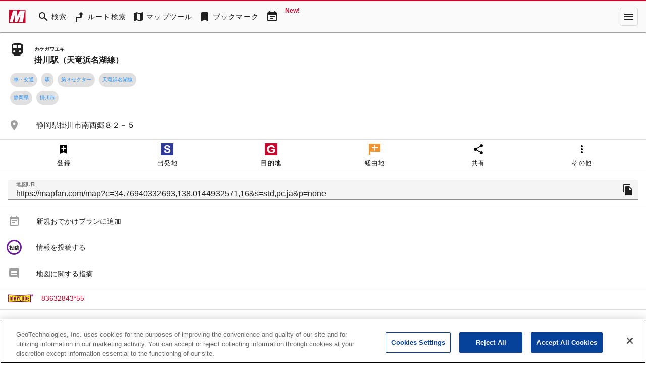

--- FILE ---
content_type: application/javascript
request_url: https://cpt.geniee.jp/hb/v1/157826/988/wrapper.min.js
body_size: 7442
content:
(()=>{var C=Object.defineProperty;var E=Object.getOwnPropertySymbols;var O=Object.prototype.hasOwnProperty,B=Object.prototype.propertyIsEnumerable;var T=(h,m,b)=>m in h?C(h,m,{enumerable:!0,configurable:!0,writable:!0,value:b}):h[m]=b,S=(h,m)=>{for(var b in m||(m={}))O.call(m,b)&&T(h,b,m[b]);if(E)for(var b of E(m))B.call(m,b)&&T(h,b,m[b]);return h};(()=>{if(window.gn_wrapper_executed){console.warn("This script has been called twice.");return}const h=new URLSearchParams(location.search).get("gn_perf")!==null,m=t=>{!h||performance.mark(["loadScript",t,"start"].join("-"))},b=t=>{if(!!h){performance.mark(["loadScript",t,"end"].join("-"));try{performance.measure(["loadScript",t].join("-"),["loadScript",t,"start"].join("-"),["loadScript",t,"end"].join("-"))}catch(e){console.error(e)}}};window.gn_wrapper_executed=!0,window.gn_wrapper_queue=window.gn_wrapper_queue||[],window.googletag=window.googletag||{},window.googletag.cmd=window.googletag.cmd||[],window.gnpb=window.gnpb||{},window.gnpb.que=window.gnpb.que||[],window.gnshbrequest=window.gnshbrequest||{},window.gnshbrequest.cmd=window.gnshbrequest.cmd||[],function(t){var a,i,n,s;const e=o=>o?(o^Math.random()*16>>o/4).toString(16):([1e7]+-1e3+-4e3+-8e3+-1e11).replace(/[018]/g,e);t.gn_pvid=(s=(n=t.gn_pvid)!=null?n:(i=(a=t.crypto)==null?void 0:a.randomUUID)==null?void 0:i.call(a))!=null?s:e()}(window),window.addEventListener("message",function(t){t.data.type==="CptApplyPassback"&&window.gnshbrequest.cmd.push(function(){window.gnshbrequest.applyPassback(t.data.target,t.data.org,!0)})}),function(t){var e={CLICK_URL:"##hb_native_linkurl##",IMG_LINK:"##hb_native_image##",TITLE:"##hb_native_title##",SPONSOR:"##hb_native_brand##"},a=`
<style>
    .gn-nad_container-wrap * {
        margin: 0;
        padding: 0;
        box-sizing: border-box;
        font-family: Hiragino Kaku Gothic Pro,\u30D2\u30E9\u30AE\u30CE\u89D2\u30B4 Pro W3,Meiryo,\u30E1\u30A4\u30EA\u30AA,Osaka,MS PGothic,arial,helvetica,sans-serif;
    }

    .gn-nad_container-wrap {
        position: relative;
    }

    .gn-nad_container {
        text-decoration: none;
        display: flex;
        background: #fff;
        position: relative;
        padding: 8px;
        border-bottom: 1px solid #ccc;
    }

    .gn-nad_image-container {
        width: 80px;
        height: 80px;
        margin-right: 10px;
        flex-shrink: 0;
        background: url(${e.IMG_LINK}) no-repeat center center;
        background-size: cover;
    }

    .gn-nad_text-container {
        position: relative;
        width: 100%;
    }

    .gn-nad_text-title {
        display: -webkit-box;
        -webkit-box-orient: vertical;
        -webkit-line-clamp: 3;
        overflow: hidden;
        color: #333;
        line-height: 1.4;
        font-weight: 700;
        font-size: 14px;
        padding-top: 5px;
    }

    .gn-nad_text-optout {
        position: absolute;
        bottom: 0;
        left: 0;
        color: #999;
        font-size: 10px;
    }
</style>
`,i=`
<div class="gn-nad_container-wrap">
    <a class="gn-nad_container" href="${e.CLICK_URL}" target="_blank">
        <div class="gn-nad_image-container">
        </div>
        <div class="gn-nad_text-container">
            <p class="gn-nad_text-title">${e.TITLE}</p>
            <p class="gn-nad_text-optout">PR ${e.SPONSOR}</p>
        </div>
    </a>
</div>
`;t.gn_native_template=`${a}${i}`}(window),window.__gnpb_analytics=!0,window.__gn_prebid_sampling_rate=1;function x(t){if(Math.random()*100<=window.__gn_prebid_sampling_rate&&window.__gnpb_analytics){var a={t:0,mediaId:157826,eventType:t,elapsedTime:Math.floor(performance.now()),loc:window.location.href,rate:window.__gn_prebid_sampling_rate,pvId:window.gn_pvid},i=new Blob([JSON.stringify(a)],{type:"text/plain"});navigator.sendBeacon("https://beacon.geniee.jp",i)}}window.__gn_config={timeout:1400,sessionTimeout:18e4,uam:{use:!0,pubID:"bb49897c-6ae0-4d48-8db0-c4531321096f",externalApstag:!0},mediaId:157826,publisherId:20713,usePolicyChecker:!0,usePPID:!1,bidCurrency:"JPY",prebid:{useRealTimeData:!1,geoEdgeRealTimeDataKey:"",schainSid:"20713",useID5:!1,useSingleRequest:!0},logTransmissionRate:10,singleRequest:!1,isLD:!1,enableOVKindness:!1,useStableVersion:!0},function(t,e){function a(r,f){m(r);var l=e.createElement("script");l.async=!0,l.src=r,l.addEventListener("load",()=>{b(r)}),e.head.appendChild(l),f&&(l.onload=function(){x("gca")})}function i(){var r=navigator.userAgent;return r?r.indexOf("MSIE ")>-1||r.indexOf("Trident/")>-1:!1}a("https://yads.c.yimg.jp/js/yads-async.js",!1),t.gnslibincluded||(a("https://cpt.geniee.jp/hb/v1/lib/prebid-v9.50.0-eeeac894.js",!1),i()?a("https://cpt.geniee.jp/hb/v1/lib/gnshbrequest-v5.2.1.es5.js",!0):a("https://cpt.geniee.jp/hb/v1/lib/gnshbrequest-v5.2.1.js",!0),t.gnslibincluded=!0);var n={SPONSORED:1,DESC:2,RATING:3,LIKES:4,DOWNLOADS:5,PRICE:6,SALEPRICE:7,PHONE:8,ADDRESS:9,DESC2:10,DISPLAYURL:11,CTATEXT:12},s={ICON:1,MAIN_IMAGE:3};const o={assets:[{id:1,required:1,img:{type:s.MAIN_IMAGE,w:300,h:100}},{id:2,required:1,title:{len:80}},{id:3,required:1,data:{type:n.SPONSORED}},{id:4,required:1,data:{type:n.DESC}}]};var d=[{gn_hb:1,slotDiv:"1545288",fillzone:{id:1545288,size:[320,100],fillNoAd:!1},formatSpec:{id:10,params:{useHeaderOV:!1,preventsInvisibleAdClick:!1,preventsBottomContentOverlap:!1,bgColor:"rgba(0,0,0,0.00)",closeButton:{position:1,color:"rgba(0,0,0,1.00)",bgColor:"rgba(0,0,0,0.00)",sideSize:16},expansion:{maxHeight:150,useComplementBar:!1}}},id:75183,gamId:"9116787",childGamId:"64987437",code:"1545288",weight:1,codes:[{code:"1545288",weight:1}],slotSizes:[[320,50],[320,100]],mediaTypes:{banner:{sizes:[[320,50],[320,100]],pos:1}},maxWidthBreakpoint:767,minWidthBreakpoint:0,bids:[{bidder:"appnexus",params:{placementId:"31386487"},isPrestitial:!1,video:!1}],useUam:!1,usePrebid:!0,useSafeFrame:!1,useBulkBidRequest:!0,refresh:{use:!1,count:0,gamPolicyInterval:0,viewableInterval:0,excludeAladdin:!1,prebidRefreshPolicies:[]},stopGamTraffic:!1,__unstable_logCommit:!1,allowGAMFluidSize:!0},{gn_hb:1,slotDiv:"1545289",fillzone:{id:1545289,size:[320,100],fillNoAd:!1},formatSpec:{id:10,params:{useHeaderOV:!1,preventsInvisibleAdClick:!1,preventsBottomContentOverlap:!1,bgColor:"rgba(0,0,0,0.00)",closeButton:{position:1,color:"rgba(0,0,0,1.00)",bgColor:"rgba(0,0,0,0.00)",sideSize:16},expansion:{maxHeight:150,useComplementBar:!1}}},id:75184,gamId:"9116787",childGamId:"64987437",code:"1545289",weight:1,codes:[{code:"1545289",weight:1}],slotSizes:[[320,50],[320,100]],mediaTypes:{banner:{sizes:[[320,50],[320,100]],pos:1}},maxWidthBreakpoint:767,minWidthBreakpoint:0,bids:[{bidder:"appnexus",params:{placementId:"31386486"},isPrestitial:!1,video:!1}],useUam:!1,usePrebid:!0,useSafeFrame:!1,useBulkBidRequest:!0,refresh:{use:!1,count:0,gamPolicyInterval:0,viewableInterval:0,excludeAladdin:!1,prebidRefreshPolicies:[]},stopGamTraffic:!1,__unstable_logCommit:!1,allowGAMFluidSize:!0},{gn_hb:1,slotDiv:"1583442",fillzone:{id:1583442,size:[320,100],fillNoAd:!1},formatSpec:{id:10,params:{useHeaderOV:!1,preventsInvisibleAdClick:!1,preventsBottomContentOverlap:!0,bgColor:"rgba(0,0,0,0.00)",closeButton:{position:5,color:"rgba(0,0,0,1.00)",bgColor:"rgba(0,0,0,0.00)",sideSize:16},expansion:{maxHeight:150,useComplementBar:!1}}},id:170506,gamId:"9116787",childGamId:"64987437",code:"1583442",weight:1,codes:[{code:"1583442",weight:1}],slotSizes:[[320,100],[320,50]],mediaTypes:{banner:{sizes:[[320,100],[320,50]],pos:1}},maxWidthBreakpoint:767,minWidthBreakpoint:0,bids:[{bidder:"appnexus",params:{placementId:"35120159"},isPrestitial:!1,video:!1},{bidder:"ix",params:{siteId:"1175109",size:[320,100]},isPrestitial:!1,video:!1},{bidder:"ix",params:{siteId:"1175109",size:[320,50]},isPrestitial:!1,video:!1},{bidder:"pubmatic",params:{publisherId:"157786",adSlot:"6629427"},isPrestitial:!1,video:!1},{bidder:"rtbhouse",params:{publisherId:"hcUYQSExruVUvsQPCBs1",region:"prebid-asia",bidfloor:0},isPrestitial:!1,video:!1},{bidder:"unicorn",params:{accountId:257717,publisherId:9116787,mediaId:"mapfan.com"},isPrestitial:!1,video:!1},{bidder:"logicad",params:{tid:"JMr1"},isPrestitial:!1,video:!1},{bidder:"logicad",params:{tid:"6REg"},isPrestitial:!1,video:!1},{bidder:"openx",params:{platform:"openx",unit:"561948932",delDomain:"genieejapan-d.openx.net"},isPrestitial:!1,video:!1},{bidder:"medianet",params:{cid:"8CUBSU272",crid:"368344142"},isPrestitial:!1,video:!1},{bidder:"yieldone",params:{placementId:"279608"},isPrestitial:!1,video:!1},{bidder:"aja",params:{asi:"GuJkc5l60"},isPrestitial:!1,video:!1},{bidder:"adgeneration",params:{id:"209960"},isPrestitial:!1,video:!1},{bidder:"unruly",params:{siteId:"287056"},isPrestitial:!1,video:!1},{bidder:"geniee",params:{invalidImpBeacon:!1,zoneId:1606967},isPrestitial:!1,video:!1}],useUam:!0,usePrebid:!0,useSafeFrame:!1,useBulkBidRequest:!0,refresh:{use:!0,count:100,gamPolicyInterval:3e4,viewableInterval:3e4,excludeAladdin:!0,prebidRefreshPolicies:[]},stopGamTraffic:!1,__unstable_logCommit:!0,allowGAMFluidSize:!0,floor:{iOS:65,android:115,others:65}},{gn_hb:1,slotDiv:"1583443",fillzone:{id:1583443,size:[728,90],fillNoAd:!1},formatSpec:{id:10,params:{useHeaderOV:!1,preventsInvisibleAdClick:!1,preventsBottomContentOverlap:!0,bgColor:"rgba(0,0,0,0.35)",closeButton:{position:5,color:"rgba(0,0,0,1.00)",bgColor:"rgba(0,0,0,0.00)",sideSize:30}}},id:170510,gamId:"9116787",childGamId:"64987437",code:"1583443",weight:1,codes:[{code:"1583443",weight:1}],slotSizes:[[728,90]],mediaTypes:{banner:{sizes:[[728,90]],pos:1}},maxWidthBreakpoint:2560,minWidthBreakpoint:767,bids:[{bidder:"appnexus",params:{placementId:"35120160"},isPrestitial:!1,video:!1},{bidder:"ix",params:{siteId:"1175110",size:[728,90]},isPrestitial:!1,video:!1},{bidder:"pubmatic",params:{publisherId:"157786",adSlot:"6629428"},isPrestitial:!1,video:!1},{bidder:"rtbhouse",params:{publisherId:"hcUYQSExruVUvsQPCBs1",region:"prebid-asia",bidfloor:0},isPrestitial:!1,video:!1},{bidder:"logicad",params:{tid:"l8Nq"},isPrestitial:!1,video:!1},{bidder:"openx",params:{platform:"openx",unit:"561948933",delDomain:"genieejapan-d.openx.net"},isPrestitial:!1,video:!1},{bidder:"medianet",params:{cid:"8CUBSU272",crid:"667221581"},isPrestitial:!1,video:!1},{bidder:"aja",params:{asi:"F96fltYIT"},isPrestitial:!1,video:!1},{bidder:"yieldone",params:{placementId:"279609"},isPrestitial:!1,video:!1},{bidder:"unruly",params:{siteId:"287057"},isPrestitial:!1,video:!1}],useUam:!0,usePrebid:!0,useSafeFrame:!1,useBulkBidRequest:!0,refresh:{use:!0,count:100,gamPolicyInterval:3e4,viewableInterval:3e4,excludeAladdin:!0,prebidRefreshPolicies:[]},stopGamTraffic:!1,__unstable_logCommit:!0,allowGAMFluidSize:!1},{gn_hb:1,slotDiv:"1609434",fillzone:{id:1609434,size:[320,50],fillNoAd:!0},formatSpec:{id:10,params:{useHeaderOV:!1,preventsInvisibleAdClick:!1,preventsBottomContentOverlap:!0,bgColor:"rgba(0,0,0,0.00)",closeButton:{position:5,color:"rgba(0,0,0,1.00)",bgColor:"rgba(0,0,0,0.00)",sideSize:16},expansion:{maxHeight:150,useComplementBar:!1}}},id:180871,gamId:"9116787",childGamId:"64987437",code:"1609434",weight:1,codes:[{code:"1609434",weight:1}],slotSizes:[[320,50]],mediaTypes:{banner:{sizes:[[320,50]],pos:1}},maxWidthBreakpoint:767,minWidthBreakpoint:0,bids:[{bidder:"appnexus",params:{placementId:"37092772"},isPrestitial:!1,video:!1},{bidder:"pubmatic",params:{publisherId:"157786",adSlot:"7388205"},isPrestitial:!1,video:!1},{bidder:"yieldone",params:{placementId:"289763"},isPrestitial:!1,video:!1},{bidder:"rtbhouse",params:{publisherId:"hcUYQSExruVUvsQPCBs1",region:"prebid-asia",bidfloor:0},isPrestitial:!1,video:!1},{bidder:"fluct",params:{groupId:"1000192839",tagId:"45195:1000305724"},isPrestitial:!1,video:!1},{bidder:"criteo",params:{networkId:8616,uid:509761,networkId:8616},isPrestitial:!1,video:!1},{bidder:"geniee",params:{invalidImpBeacon:!1,zoneId:1610192},isPrestitial:!1,video:!1},{bidder:"openx",params:{platform:"openx",unit:"564775866",delDomain:"genieejapan-d.openx.net"},isPrestitial:!1,video:!1},{bidder:"unicorn",params:{mediaId:"mapfan.com",publisherId:9116787,accountId:257717},isPrestitial:!1,video:!1},{bidder:"medianet",params:{cid:"8CUBSU272",crid:"630288566"},isPrestitial:!1,video:!1},{bidder:"ix",params:{siteId:"1312057",size:[320,50]},isPrestitial:!1,video:!1},{bidder:"logicad",params:{tid:"6E2M"},isPrestitial:!1,video:!1},{bidder:"unruly",params:{siteId:"297240"},isPrestitial:!1,video:!1}],useUam:!0,usePrebid:!0,useSafeFrame:!1,useBulkBidRequest:!1,refresh:{use:!0,count:5,gamPolicyInterval:3e4,viewableInterval:3e4,excludeAladdin:!0,prebidRefreshPolicies:[]},stopGamTraffic:!1,__unstable_logCommit:!0,allowGAMFluidSize:!0}];t.gnThirdPartySlots=[{aladdinZoneId:1594744,slotDiv:"1594744",deliversOnlyDebugMode:!1,limitationScript:"",sendsLog:!0,usePolicyChecker:!1,tags:[{vendor:"zelto",tag:`<script data-cfasync="false" type="text/javascript">
(function(w, d) {
        var s = d.createElement('script');
        s.src = '//cdn.adpushup.com/46336/adpushup.js';
        s.crossOrigin='anonymous'; 
        s.type = 'text/javascript'; s.async = true;
        (d.getElementsByTagName('head')[0] || d.getElementsByTagName('body')[0]).appendChild(s);
        w.adpushup = w.adpushup || {que:[]};
})(window, document);

<\/script>
<div id="4504dfeb-9712-4021-b422-7fbacbf43990" class="_ap_apex_ad" max-height="360" style="width:300px;">
        <script>
                var adpushup = window.adpushup = window.adpushup || {};
                adpushup.que = adpushup.que || [];
                adpushup.que.push(function() {
                        adpushup.triggerAd("4504dfeb-9712-4021-b422-7fbacbf43990");
                });
        <\/script>
</div>`,weight:25,isFiller:!1,zoneId:0},{vendor:"truvid",tag:'<script data-cfasync="false" async type="text/javascript" src="https://go.trvdp.com/init/15846.js?pid=12391"><\/script>',weight:75,isFiller:!1,zoneId:0}]}],t.gnshbrequest.cmd.push(function(){t.gnshbrequest.addAdUnits(d).run()})}(window,document);{const t={};{const e=r=>new URLSearchParams(window.location.search).get(r),a=["1","true"].includes(e("es_debug")),i=r=>{const{backgroundColor:f,fontColor:l}=S({backgroundColor:"#1A57A0",fontColor:"#fff"},r);return`display:inline-block;color:${l};background-color:${f};padding:1px 4px; margin-right: 2px; border-radius:3px;`},n={primary:i({backgroundColor:"#2ac9bc"}),blue:i({backgroundColor:"#1A57A0"}),red:i({backgroundColor:"#9e1a5c"}),black:i({backgroundColor:"#333333"})},s=(...r)=>{const f=[{label:"Extra Script",style:n.primary},...r,{label:`${Math.floor(performance.now())}ms`,style:n.black}],l=f.reduce((v,{label:y})=>`${v}%c${y}`,""),I=f.map(({style:v})=>v);return[l,...I]},o=(...r)=>{a&&console.debug(...s({label:"INFO",style:n.blue}),...r)},d=(...r)=>{a&&console.debug(...s({label:"ERROR",style:n.red}),...r)};t.log=o,t.errorLog=d}{const e=navigator.userAgent.toLowerCase(),a="ontouchstart"in document,i=()=>e.includes("iphone")||e.includes("ipod")||e.includes("android")&&e.includes("mobile")||e.includes("bb10")||e.includes("windows phone"),n=()=>e.includes("ipad")||e.includes("macintosh")&&a||e.includes("android")&&!e.includes("mobile")||e.includes("playbook")||e.includes("kindle")||e.includes("silk"),s=()=>!i()&&!n(),o=()=>e.includes("iphone"),d=()=>e.includes("ipad")||e.includes("macintosh")&&a,r=()=>e.includes("android"),f=()=>o()?"iOS":d()?"iPadOS":r()?"Android":e.includes("mac os x")&&!a?"macOS":e.includes("windows")?"Windows":e.includes("linux")?"Linux":"unknown";t.isMobile=i,t.isTablet=n,t.isPC=s,t.isIOS=o,t.isIPadOS=d,t.isAndroid=r,t.getOS=f}{const e=(a,i)=>{const n=20,s=d=>d.data.height>1&&d.data.width>1&&a.includes(d.data.divId),o=d=>{const r=document.querySelector(i);!r||(r.style.bottom=`${d+n}px`)};window.addEventListener("message",d=>{if(d.data.type!=="CptAdResized"||!s(d))return;const r=window.innerWidth/d.data.width,f=d.data.height*r;o(f)})};t.spOvPreventOverlap=e}{const e=(a,i)=>{const n=20,s=d=>d.data.height>1&&d.data.width>1&&a.includes(d.data.divId),o=d=>{const r=document.querySelector(i);!r||(r.style.bottom=`${d+n}px`)};window.addEventListener("message",d=>{d.data.type==="CptAdResized"&&(!s(d)||o(d.data.height))})};t.pcOvPreventOverlap=e}{const e=a=>{const i=s=>s.data.height>1&&s.data.width>1&&a.includes(s.data.divId),n=()=>{const s=document.getElementById("geniee_overlay_close");!s||(s.style.position="absolute",s.style.left="0")};window.addEventListener("message",s=>{s.data.type==="CptAdResized"&&(!i(s)||n())})};t.pcOvBtnChangePositionLeft=e}{const e=a=>{const i=document.createElement("style");i.innerHTML=`
      ${a} #geniee_overlay_outer,
      ${a} #flexible-sticky-outer,
      ${a} #flexible-sticky-inner > div {
        opacity: 0!important;
        z-index: -1!important;
        visibility: hidden!important;
      }`,document.head.appendChild(i)};t.ovHideAtMediaShow=e}{const e=a=>{const i=n=>a.indexOf(n.data.divId)>-1;window.addEventListener("message",n=>{if(n.data.type!=="CptAdRendered"||!i(n))return;const s=document.getElementById(n.data.divId);!s||(s.style.textAlign="center")})};t.bnrPositionCenter=e}{const e=(a,i,n,s,o,d)=>{const r=(c,p,u)=>p>1&&c>1&&a.indexOf(u)>-1,f="geniee_hd_overlay_close",l={MIDDLE_LEFT:"middle_left",MIDDLE_RIGHT:"middle_right",BOTTOM_LEFT:"bottom_left",BOTTOM_RIGHT:"bottom_right",MIDDLE_LEFT_END:"middle_left_end"},I=()=>{switch(s){case l.MIDDLE_LEFT:return`bottom:0;left:-${i}px;`;case l.MIDDLE_RIGHT:return`bottom:0;right:-${i}px;`;case l.BOTTOM_LEFT:return`bottom:-${i}px;left:0;`;case l.BOTTOM_RIGHT:return`bottom:-${i}px;right:0;`;case l.MIDDLE_LEFT_END:return"bottom:0;left:0;";default:return`bottom:0;left:-${i}px;`}},v=(c,p,u,g)=>{c.style=`width:${u}px;height:${g}px;margin:0 auto;position:relative;`,s===l.MIDDLE_LEFT_END&&(c.style.position="static"),p.style=`position:fixed;top:0;left:0;width:100%;z-index: 1000000000;visibility:visible;background:${d};`,document.body.style.marginTop=`${g}px`},y=(c,p)=>{const u=document.createElement("span");u.setAttribute("role","button"),u.setAttribute("id",f),u.style=`position:absolute;${I()}width:${i}px;height:${i}px;background:${o};`,u.innerHTML=`<svg xmlns="http://www.w3.org/2000/svg" viewBox="0 0 512 512" width="${i}" height="${i}" style="vertical-align:top;"><g><polygon points="512,52.535 459.467,0.002 256.002,203.462 52.538,0.002 0,52.535 203.47,256.005 0,459.465 52.533,511.998 256.002,308.527 459.467,511.998 512,459.475 308.536,256.005" style="fill:${n};stroke:${n};stroke-width:10px;"></polygon></g></svg>`,c.appendChild(u),u.addEventListener("click",()=>{p.style.display="none",document.body.style.marginTop="0"})};window.addEventListener("message",c=>{if(c.data.type!=="CptAdResized")return;const p=c.data.width,u=c.data.height,g=c.data.divId;if(!r(p,u,g))return;const w=document.getElementById(g),_=w.parentNode;!w||!_||(v(w,_,p,u),document.getElementById(f))||y(w,_)})};t.pcHeaderOverlay=e}{const e=(a,i,n,s,o,d)=>{const r=(c,p,u)=>p>1&&c>1&&a.indexOf(u)>-1,f="geniee_hd_overlay_close",l={MIDDLE_LEFT:"middle_left",MIDDLE_RIGHT:"middle_right",BOTTOM_LEFT:"bottom_left",BOTTOM_RIGHT:"bottom_right"},I=()=>{switch(s){case l.MIDDLE_LEFT:return"flex-direction:row-reverse;transform-origin:right top;";case l.MIDDLE_RIGHT:return"transform-origin:left top;";case l.BOTTOM_LEFT:return`position:absolute;bottom:-${i}px;left:0;`;case l.BOTTOM_RIGHT:return`position:absolute;bottom:-${i}px;right:0;`;default:return`position:absolute;bottom:-${i}px;left:0;`}},v=(c,p,u)=>{let g=window.innerWidth/p;(s===l.BOTTOM_LEFT||s===l.BOTTOM_RIGHT)&&(c.style=`
          position:fixed;
          inset: 0 0 auto 0;
          transform: scale(${g});
          transform-origin:left top;
          z-index: 1000000000;
          width:${p}px;
          height:${u}px;
          visibility:visible;
        `),(s===l.MIDDLE_LEFT||s===l.MIDDLE_RIGHT)&&(g=window.innerWidth/(parseInt(p)+parseInt(i)),c.style=`
          position:fixed;
          inset: 0 0 auto 0;
          transform: scale(${g});
          z-index:1000000000;
          display:flex;
          align-items:flex-end;
          ${I()}
          background:${d};
          visibility:visible;
        `),document.body.style.marginTop=`${u*g}px`},y=c=>{const p=document.createElement("span");p.setAttribute("role","button"),p.setAttribute("id",f),p.style=`${I()}width:${i}px;height:${i}px;background:${o};`,p.innerHTML=`<svg xmlns="http://www.w3.org/2000/svg" viewBox="0 0 512 512" width="${i}" height="${i}" style="vertical-align:top;"><g><polygon points="512,52.535 459.467,0.002 256.002,203.462 52.538,0.002 0,52.535 203.47,256.005 0,459.465 52.533,511.998 256.002,308.527 459.467,511.998 512,459.475 308.536,256.005" style="fill:${n};stroke:${n};stroke-width:10px;"></polygon></g></svg>`,c.appendChild(p),p.addEventListener("click",()=>{c.style.display="none",document.body.style.marginTop="0"})};window.addEventListener("message",c=>{if(c.data.type!=="CptAdResized")return;const p=c.data.width,u=c.data.height,g=c.data.divId;if(!r(p,u,g))return;const w=document.getElementById(g),_=w.parentNode;!w||!_||(v(_,p,u),document.getElementById(f))||y(_)})};t.spHeaderOverlay=e}{const e=(a,i)=>{const n=o=>o.data.height>1&&o.data.width>1&&a.includes(o.data.divId),s=()=>{const o=document.getElementById("geniee_overlay_outer")||document.getElementById("flexible-sticky-outer");!o||(o.style.zIndex=i)};window.addEventListener("message",o=>{o.data.type==="CptAdResized"&&(!n(o)||s())})};t.changeOvZindex=e}((e,a)=>{(s=>{const o=a.createElement("script");o.async=!0,o.src=s,a.head.appendChild(o)})("https://js.gsspcln.jp/w/ad_format/reward/gnsrwdmod.js",!1);const n={id:1,divId:"offerwall",format:"offerwall",profiles:[{adserver:"google",gamId:"9116787",code:t.isMobile()?"1596064":"1596065"},{adserver:"geniee",aladdinZoneId:t.isMobile()?1596064:1596065}],weight:1,stopGamTraffic:!1,limitations:{frequencyControl:{type:"time",frequencyMinute:1440},offerRequirements:{}},popup:{type:"template",logo:{url:"https://mapfan.com/assets/images/svg/mapfan_logo.svg"},title:{fontColor:"#555",fontWeight:"bold",fontSize:24,text:"\u5E83\u544A\u8868\u793A\u5F8C\u306B\u7D9A\u304D\u304C\u898B\u3089\u308C\u307E\u3059"},description:{fontColor:"#888",fontWeight:"normal",fontSize:16,text:"\u5E83\u544A\u3092\u3054\u89A7\u3044\u305F\u3060\u304F\u3068\u5F15\u304D\u7D9A\u304D\u3054\u5229\u7528\u3044\u305F\u3060\u3051\u307E\u3059\u3002"},info:{fontColor:"#888",fontWeight:"normal",fontSize:14,text:"\u7D9A\u304D\u3092\u898B\u308B\u306B\u306F\u3053\u3061\u3089"},button:{backgroundColor:"#C5092F",fontColor:"#FFF",fontWeight:"bold",fontSize:20,text:"\u77ED\u3044\u5E83\u544A\u3092\u898B\u308B"}}};e.gnshbrequest.cmd.push(function(){})})(window,document)}x("wca");{const t=e=>{try{e()}catch(a){console.error(a)}};if(Array.isArray(window.gn_wrapper_queue)){for(;window.gn_wrapper_queue.length;){const e=window.gn_wrapper_queue.shift();t(e)}window.gn_wrapper_queue={push:t,unshift:t}}}})();})();
